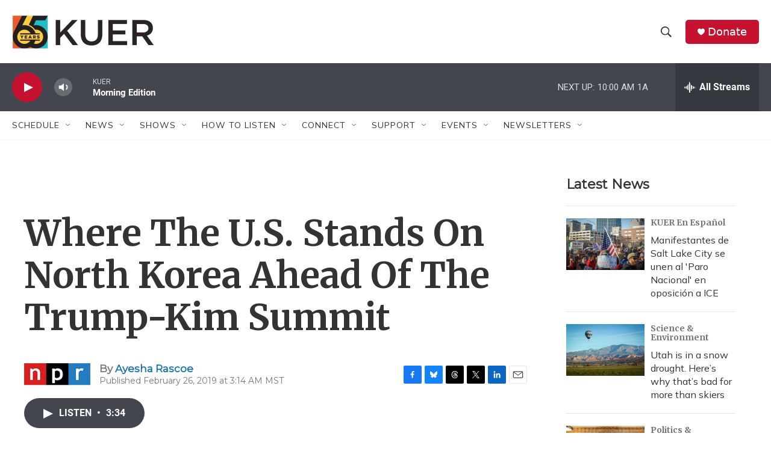

--- FILE ---
content_type: text/html; charset=utf-8
request_url: https://www.google.com/recaptcha/api2/aframe
body_size: 266
content:
<!DOCTYPE HTML><html><head><meta http-equiv="content-type" content="text/html; charset=UTF-8"></head><body><script nonce="ZTCualvJ_F9NbUdANMEALA">/** Anti-fraud and anti-abuse applications only. See google.com/recaptcha */ try{var clients={'sodar':'https://pagead2.googlesyndication.com/pagead/sodar?'};window.addEventListener("message",function(a){try{if(a.source===window.parent){var b=JSON.parse(a.data);var c=clients[b['id']];if(c){var d=document.createElement('img');d.src=c+b['params']+'&rc='+(localStorage.getItem("rc::a")?sessionStorage.getItem("rc::b"):"");window.document.body.appendChild(d);sessionStorage.setItem("rc::e",parseInt(sessionStorage.getItem("rc::e")||0)+1);localStorage.setItem("rc::h",'1770137612231');}}}catch(b){}});window.parent.postMessage("_grecaptcha_ready", "*");}catch(b){}</script></body></html>